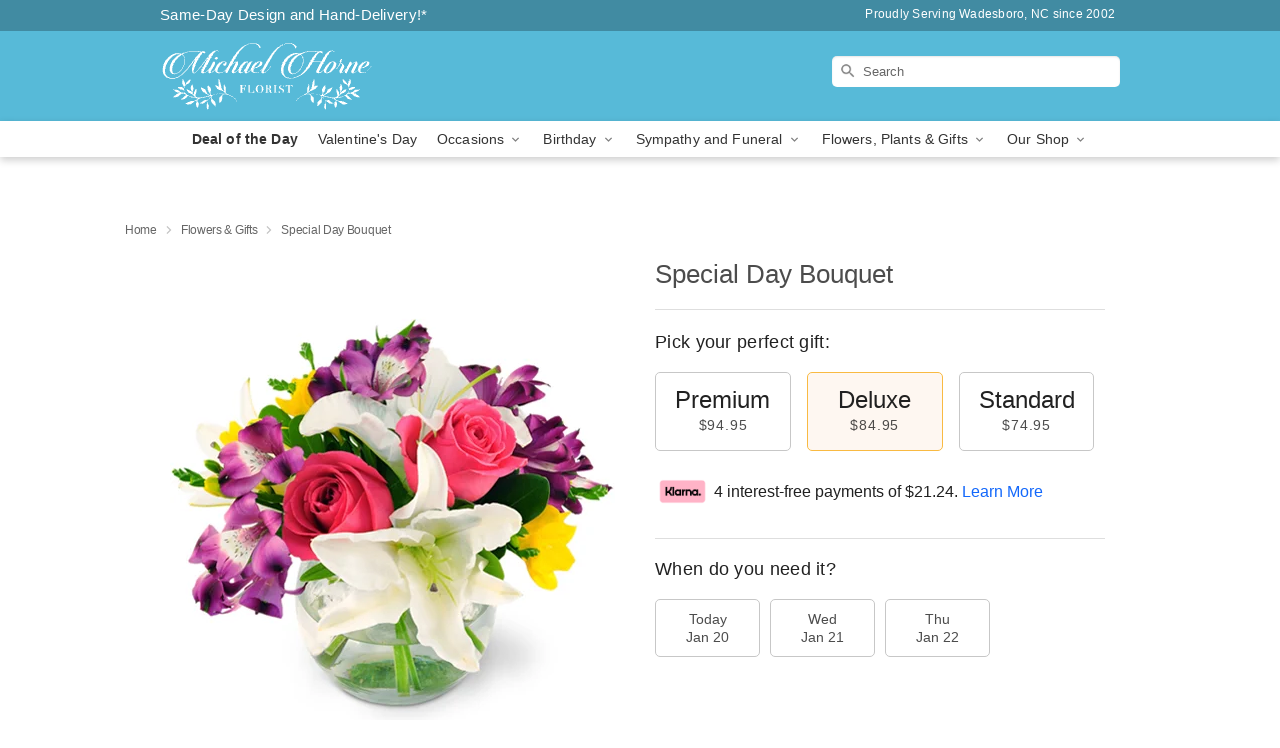

--- FILE ---
content_type: text/css
request_url: https://www.wadesboroflowers.com/css/theme/gambit/gambit_skin_solid_sky.css?v=1768514404
body_size: 576
content:
.bubble-nav__circle span{color:#57BAD8 !important}.bubble-nav__circle.past:after{background-color:#57BAD8 !important}.bubble-nav__circle.active:after{border-color:#57BAD8 !important}.bubble-nav__line.filled{background:#57BAD8 !important}.theme__font-color--light{color:#79C8E0 !important}.theme__font-color--medium{color:#57BAD8 !important}.theme__font-color--dark{color:#418BA2 !important}.theme__background-color--light{background-color:#79C8E0 !important}.theme__background-color--medium{background-color:#57BAD8 !important}.theme__background-color--dark{background-color:#418BA2 !important}.header__right-column--phone{color:white;position:relative;top:-10px}.free-delivery--ribbon{background:#79C8E0;color:#fff}.free-delivery__mobile{background:#79C8E0}.header__logo-text{color:white !important}.header__solid-skin-container{background:#57BAD8 !important}.free-delivery__ribbon-bottom{border-color:transparent transparent #57BAD8 transparent}.theme__border-color--light{border-color:#79C8E0 !important}.theme__border-color--medium{border-color:#57BAD8 !important}.theme__border-color--dark{border-color:#418BA2 !important}.checkout__container .checkout-navigation a.active{color:#57BAD8 !important}.checkout__container .header__container{border-bottom:solid 0 #418BA2 !important}.checkout__container .header__secure-icon-container{color:rgba(255,255,255,0.85)}.checkout__container .header__secure-icon-container md-icon{color:rgba(255,255,255,0.85)}@media (max-width: 768px){.checkout__container .header{background:#57BAD8 !important}}
/*# sourceMappingURL=gambit_skin_solid_sky.css.map */